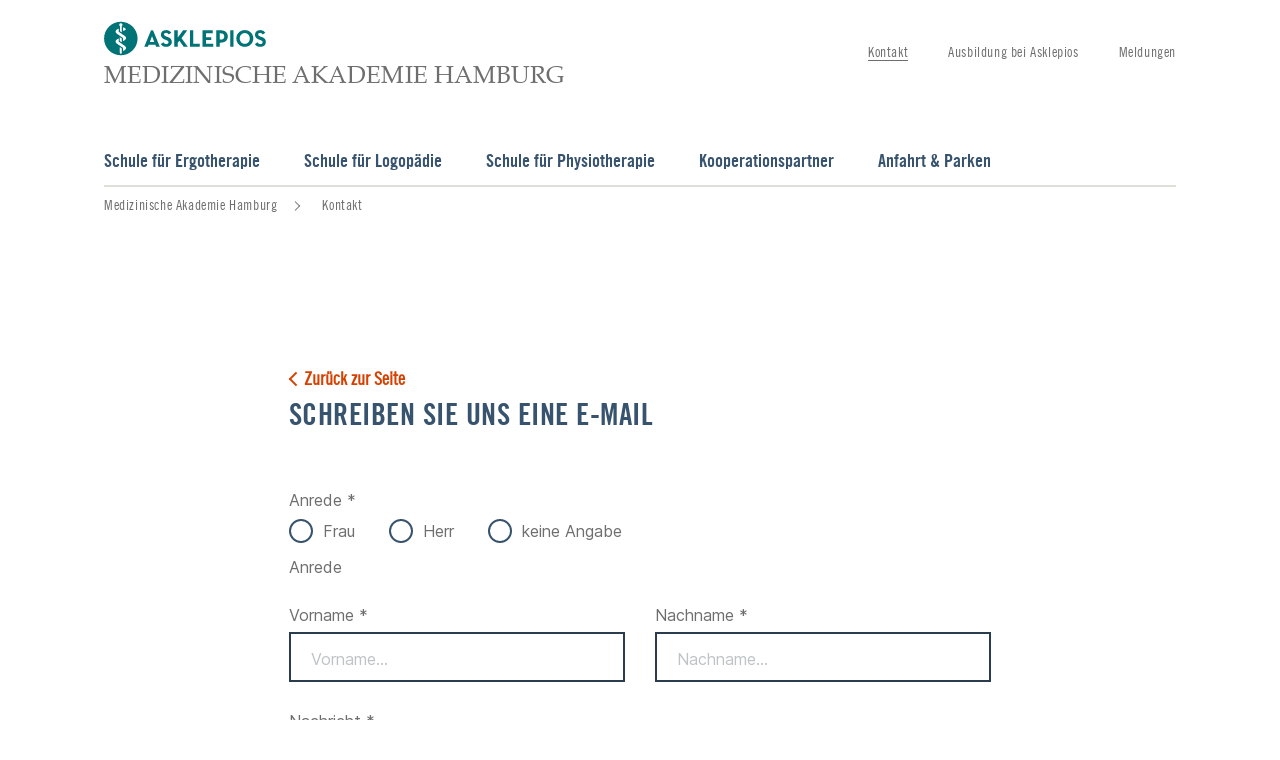

--- FILE ---
content_type: text/html;charset=UTF-8
request_url: https://www.asklepios.com/hamburg/mah/kontakt~ref=46284b9a-3c06-4709-a9e2-2ff5fbd8021d~
body_size: 6586
content:
<!DOCTYPE html>
<html xml:lang="de" lang="de" class="no-js">
    <head>
<meta charset="utf-8"/>
    <title>Kontakt - Medizinische Akademie Hamburg - Schule für Logopädie, Ergo- und Physiotherapie</title>
<meta name="description" content="Sie möchten Logopäde, Ergo- oder Physiotherapeut werden? Nehmen Sie jetzt Kontakt auf und informieren Sie sich über die Ausbildung an der MAH."/>
<meta name="keywords" content="Medizinische Akademie Hamburg, MAH, Kontaktformular MAH, Kontakt zur MAH"/>
        <meta name="robots" content="noindex, follow">
<meta name="apple-mobile-web-app-capable" content="yes"/>
<meta name="format-detection" content="telephone=no"/>
<meta name="viewport" content="width=device-width, initial-scale=1"/>
<link rel="icon" href="/.resources/asklepios-theme/ccefa24/img/appicons/favicon.ico"/>
<link rel="shortcut icon" href="/.resources/asklepios-theme/ccefa24/img/appicons/favicon.ico" type="image/x-icon"/>
<link rel="apple-touch-icon-precomposed" sizes="57x57" href="/.resources/asklepios-theme/ccefa24/img/appicons/touch-icon-57-precomposed.png"/>
<link rel="apple-touch-icon-precomposed" sizes="72x72" href="/.resources/asklepios-theme/ccefa24/img/appicons/touch-icon-72-precomposed.png"/>
<link rel="apple-touch-icon" sizes="76x76" href="/.resources/asklepios-theme/ccefa24/img/appicons/touch-icon-76.png"/>
<link rel="apple-touch-icon-precomposed" sizes="114x114" href="/.resources/asklepios-theme/ccefa24/img/appicons/touch-icon-114-precomposed.png"/>
<link rel="apple-touch-icon" sizes="120x120" href="/.resources/asklepios-theme/ccefa24/img/appicons/touch-icon-120.png"/>
<link rel="apple-touch-icon-precomposed" sizes="144x144" href="/.resources/asklepios-theme/ccefa24/img/appicons/touch-icon-144-precomposed.png"/>
<link rel="apple-touch-icon" sizes="152x152" href="/.resources/asklepios-theme/ccefa24/img/appicons/touch-icon-152.png"/>
<meta name="application-name" content="Medizinische Akademie Hamburg - Schule für Logopädie, Ergo- und Physiotherapie"/>
<meta name="msapplication-TileImage" content="/.resources/asklepios-theme/ccefa24/img/appicons/favicon-144.png"/>
<meta name="msapplication-TileColor" content="#ffffff"/>
<meta name="msapplication-square70x70logo" content="/.resources/asklepios-theme/ccefa24/img/appicons/tile-tiny.png"/>
<meta name="msapplication-square150x150logo" content="/.resources/asklepios-theme/ccefa24/img/appicons/tile-square.png"/>
<meta name="msapplication-wide310x150logo" content="/.resources/asklepios-theme/ccefa24/img/appicons/tile-wide.png"/>
<meta name="msapplication-square310x310logo" content="/.resources/asklepios-theme/ccefa24/img/appicons/tile-large.png"/>
            <!--[if ! lte IE 9]><!-->
        <link rel="stylesheet" type="text/css" href="/.resources/asklepios-theme/ccefa24/css/styles.css" media="all"/>
        <!--<![endif]-->
            <!--[if ! lte IE 9]>
        <link rel="stylesheet" type="text/css" href="/.resources/asklepios-theme/ccefa24/css/universal.css" media="all"/>
        <![endif]-->


    <script src="/.resources/asklepios-theme/ccefa24/js/libs.js" ></script>
    <script src="/.resources/asklepios-theme/ccefa24/js/basic.js" ></script>
    <script src="/.resources/asklepios-theme/ccefa24/js/modules.js" async=""></script>


    <script>
      var idsite ='1';
      var _mtm = window._mtm = window._mtm || []; _mtm.push({'mtm.startTime': (new Date().getTime()), 'event': 'mtm.Start'});
      var d = document, g = d.createElement('script'), s = d.getElementsByTagName('script')[0]; g.async = true; g.src = 'https://piwik.asklepios.com/piwik/js/container_979Ymi0z.js'; s.parentNode.insertBefore(g, s);
    </script>


<meta name="google-site-verification" content="fM75cJ1382LOXCoDvcNG_gnlw1h5O88bCuYmYxLbK10"/>

    </head>
    <body>
    <div class="b-skiplinks">
        <ul class="linklist">
            <li>
                <a class="link" href="#main">Springe direkt zum Inhalt (Drücke Enter)</a>
            </li>
        </ul>
    </div>

        <div class="b-page">
<header class="b-page-header" role="banner">
    <div class="box">
    
<div class="b-logo is-default-img">
    <div class="box">
    <a class="logo__link" title="zur Startseite" href="/hamburg/mah/">  <div class="logo__icon-wrapper">
    <img class="logo__icon" src="/.resources/asklepios-theme/ccefa24/img/logo-asklepios.svg" alt="Asklepios-Logo" />
    <strong class="logo__name">Medizinische Akademie Hamburg</strong>
  </div>
</a>
    </div>
</div>


<nav class="b-metanav" role="navigation">
    <div class="box">
        <h2 class="heading">Metanavigation</h2>
        <ul class="navlist">
<li class="item  is-active">
        <a class="link" title="Kontakt" href="/hamburg/mah/kontakt~ref=46284b9a-3c06-4709-a9e2-2ff5fbd8021d~">Kontakt</a>

</li>
<li class="item ">
        <a class="link" title="Ausbildung bei Asklepios" href="">Ausbildung bei Asklepios</a>

</li>
<li class="item ">
        <a class="link" title="Meldungen" href="/hamburg/mah/meldungen/">Meldungen</a>

</li>
        </ul>
    </div>
</nav>

    </div>
</header>


<div class="b-page-links js-nav-opener is-short-nav">
    <div class="controller">
        <button type="button" class="toggle"><span class="icon"></span>Navigation anzeigen</button>
    </div>
    <div class="box">
        <ul class="navlist">
        


<li class="btn">

        <a class="link" href="/hamburg/mah/ergotherapeut/">Schule für Ergotherapie</a>
</li>

        
        


<li class="btn">

        <a class="link" href="/hamburg/mah/logopaede/">Schule für Logopädie</a>
</li>

        
        


<li class="btn">

        <a class="link" href="/hamburg/mah/physiotherapeut/">Schule für Physiotherapie</a>
</li>

        
        


<li class="btn">

        <a class="link" href="/hamburg/mah/partner/">Kooperationspartner</a>
</li>

        
        


<li class="btn">

        <a class="link" href="/hamburg/mah/anfahrt-parken/">Anfahrt & Parken</a>
</li>

        
        </ul>
    </div>
</div>

<div class="b-menu-teaser is-edit-mode">
    <div class="menu-teaser__wrapper">
    </div>
</div>
    <main id="main" class="b-page-main" role="main" tabindex="-1">


    <nav class="b-breadcrumb" role="navigation" itemscope itemtype="http://schema.org/WebPage">
        <div class="box">
            <h2 class="heading">Sie befinden sich hier:</h2>
            <ol class="navlist" itemprop="breadcrumb" itemscope itemtype="http://schema.org/BreadcrumbList">
                    <li class="item" itemprop="itemListElement" itemscope itemtype="http://schema.org/ListItem">
                        <meta itemprop="position" content="1" />
                        <a class="link" href="https://www.asklepios.com/hamburg/mah/" itemscope itemtype="http://schema.org/Thing" itemprop="item">
                            <span class="inner" itemprop="name">Medizinische Akademie Hamburg</span>
                        </a>
                    </li>
                <li class="item" itemprop="itemListElement" itemscope itemtype="http://schema.org/ListItem">
                    <meta itemprop="position" content="2"/>
                    <a itemscope itemtype="http://schema.org/Thing" itemprop="item">
                        <meta href="https://www.asklepios.com/hamburg/mah/kontakt/"/>
                        <strong class="current" itemprop="name">Kontakt</strong>
                    </a>
                </li>
            </ol>
        </div>
    </nav>


<article class="b-article js-scroll-tracking">

        <div class="article-slot">
        <div class="box">

<div></div>

<form id="contact-form" class="b-forms  js-validate" action="/hamburg/mah/kontakt~ref=e45f2e5f-64c5-4c7b-9a11-9db09071d483~?ref=46284b9a-3c06-4709-a9e2-2ff5fbd8021d" novalidate="novalidate" enctype="application/x-www-form-urlencoded" method="post">
    <header class="header">
            <a class="link-back" href="/hamburg/mah/logopaede/">Zurück zur Seite</a>

        <h2>Schreiben Sie uns eine E-Mail
        </h2>
        
    </header>

    <input type="hidden" name="mgnlModelExecutionUUID" value="c0c85b8d-2e5b-408e-93d8-0a63112213e0"/>

    <div class="main">

    <div class="row">


    <div class="box is-size-100">
    <div class="field is-radio" role="group" aria-labelledby="anrede">
        <strong id="anrede" class="group-label">Anrede *</strong>
    <div class="group-inline">
                        <label>
    <input name="anrede" value="Frau" type="radio" required="required"/>
                            <span class="label">Frau</span>
                        </label>
                        <label>
    <input name="anrede" value="Herr" type="radio" required="required"/>
                            <span class="label">Herr</span>
                        </label>
                        <label>
    <input name="anrede" value="keine Angabe" type="radio" required="required"/>
                            <span class="label">keine Angabe</span>
                        </label>
    </div>
    </div>
        <p class="note">Anrede</p>
    </div>
    </div>

    <div class="row" role="group">



    <div class="box is-size-50">
    <div class="field is-text">
        <label for="vorname">Vorname *</label>
    <input name="vorname" value="" type="text" id="vorname" required="required" placeholder="Vorname..." data-errormessage="Bitte geben Sie Ihren Vornamen ein"/>
    </div>
    </div>




    <div class="box is-size-50">
    <div class="field is-text">
        <label for="nachname">Nachname *</label>
    <input name="nachname" value="" type="text" id="nachname" required="required" placeholder="Nachname..." data-errormessage="Bitte geben Sie Ihren Nachnamen ein"/>
    </div>
    </div>

    </div>

    <div class="row">



    <div class="box is-size-100">
    <div class="field is-textarea">
        <label for="nachricht">Nachricht *</label>
    <textarea name="nachricht" rows="5" id="nachricht" placeholder="Ihre Nachricht..." required="required" data-errormessage="Bitte geben Sie Ihre Nachricht ein"></textarea>
    </div>
    </div>

    </div>

    <div class="row">



    <div class="box is-size-100">
    <div class="field is-text">
        <label for="email">E-Mail *</label>
    <input name="email" value="" type="email" id="email" required="required" placeholder="Ihre E-Mail-Adresse" data-errormessage="Bitte geben Sie Ihre E-Mail-Adresse ein."/>
    </div>
    </div>

    </div>

    <div class="row is-empty" role="group">

    <div class="box is-size-50">
    <div class="field is-text is-invalid">
        <label for="address"></label>
    <input name="address" value="" type="text" id="address" autocomplete="off"/>
    </div>
    </div>


<input name="mailId" type="hidden" value="ref=46284b9a-3c06-4709-a9e2-2ff5fbd8021d," id="mailId"/>
    </div>

    <div class="row">


    <div class="box is-size-100">
    <div class="field is-checkbox" role="group" aria-labelledby="dsgvo">
        <strong id="dsgvo" class="group-label">Datenschutz *</strong>
    <div class="group-block">
                        <label>
    <input name="dsgvo" value="true" type="checkbox" required="required"/>
                            <span class="label">Ich stimme den <a href="/konzern/unternehmen/datenschutzerklaerung/" target="_blank" title="Datenschutzbestimmungen">Datenschutzbestimmungen</a> zu</span>
                        </label>
    </div>
    </div>
    </div>
    </div>

    <div class="row">
  <script type="module" src="https://unpkg.com/friendly-challenge@0.9.1/widget.module.min.js"></script>
  <script nomodule src="https://unpkg.com/friendly-challenge@0.9.1/widget.min.js"></script>
  <script type="text/javascript">
  (function($) {
	"use strict";

	$.pluginFactory({
		name: 'formHandler',
		defaults: {
			captchaContainer: '.frc-captcha',
			submitBtn: 'button[type="submit"]'
		},

		_create: function() {
			var that = this;
			this.$el = this.$element;
			this.formLocked = true;

			this.$submitBtn = this.$element.find(this.defaults.submitBtn);
			this.$captchaContainer = this.$element.find(this.defaults.captchaContainer);
			
			if (this.$captchaContainer.length == 0) {return;}
			
			this.$submitBtn.attr("disabled", "disabled");
			this.$el.on('submit', that.onFormSubmitLock.bind(that));
			
			const myCustomWidget1 = new friendlyChallenge.WidgetInstance(this.$captchaContainer[0], {
				doneCallback: this.onPuzzleDone.bind(that),
				errorCallback: this.onPuzzleFail
			});
		},

		onPuzzleDone: function() {
			this.formLocked = false;
			this.$submitBtn.removeAttr("disabled");
		},

		onPuzzleFail: function() {
		},

		onFormSubmitLock: function (event) {
			if(this.formLocked) {
				event.preventDefault();
			}
		}
	});
    })(jQuery);
  </script>
  <div class="frc-captcha"
 data-sitekey="FCMO8JEEQNJB2631" data-start="focus" data-lang="de" data-solution-field-name="frc-captcha-solution" data-puzzle-endpoint="https://eu-api.friendlycaptcha.eu/api/v1/puzzle"  ></div>

    </div>
    </div>

    <footer class="footer">

    <div class="row">

    <button class="submit" type="submit">absenden</button>
    </div>
    </footer>
</form>
        </div>
        </div>

</article>

<section class="b-content-sharing">
    <div class="box">
        <h2 class="heading">Seite teilen:</h2>
        <div class="shariff" data-lang="de" data-services="[&quot;facebook&quot;,&quot;twitter&quot;]"></div>
    </div>
</section>


    </main>

<div class="b-doc-check-notification is-hidden">
    <form action="/doccheck/logout/" method="post">
        <input type="hidden" name="doc-check-ref" value="e45f2e5f-64c5-4c7b-9a11-9db09071d483"/>
        <input type="hidden" name="doc-check-slc" value="ref=46284b9a-3c06-4709-a9e2-2ff5fbd8021d"/>
        <button class="btn" type="submit">DocCheck ausloggen</button>
        <span class="login-success">Sie haben sich erfolgreich über DocCheck angemeldet.</span>
        <span class="logout-success">Sie haben sich erfolgreich abgemeldet.</span>
        <span class="logout">DocCheck ausloggen</span>
    </form>
</div>

<footer class="b-page-footer" role="contentinfo">
    
<section class="b-social-media-teaser">
    <div class="box">
        <div class="content">
            <div class="text-box">
                <div class="inner">
                    <h2 class="heading">Auf dem Laufenden bleiben</h2>
                </div>
            </div>
            <ul class="container">
                    <li class="item">
                        <a href="http://www.facebook.com/asklepioskliniken" target="_blank" class="facebook" title="Facebook">
                            <span class="link-icon"></span>
                            <span class="link-text">Facebook</span>
                        </a>
                    </li>
                    <li class="item">
                        <a href="https://twitter.com/asklepiosgruppe " target="_blank" class="twitter" title="X">
                            <span class="link-icon"></span>
                            <span class="link-text">X</span>
                        </a>
                    </li>
                    <li class="item">
                        <a href="http://www.youtube.com/asklepioskliniken" target="_blank" class="youtube" title="Youtube">
                            <span class="link-icon"></span>
                            <span class="link-text">Youtube</span>
                        </a>
                    </li>
            </ul>
        </div>
    </div>
</section>
<section  class="b-site-info">
    <div class="nav">
        <div class="box">
            <h2>Asklepios Seiteninformationen</h2>
            <ul class="navlist">

<li class="btn" data-track-content data-content-name="Footer">
    <a class="link" title="Impressum" href="/hamburg/mah/impressum/" data-content-target  data-content-piece="Impressum">Impressum</a>
</li>

<li class="btn" data-track-content data-content-name="Footer">
    <a class="link" title="Nutzungsbedingungen" href="/hamburg/mah/nutzung/" data-content-target  data-content-piece="Nutzungsbedingungen">Nutzungsbedingungen</a>
</li>

<li class="btn" data-track-content data-content-name="Footer">
    <a class="link" title="Datenschutzerklärung" href="/hamburg/mah/datenschutz/" data-content-target  data-content-piece="Datenschutzerklärung">Datenschutzerklärung</a>
</li>

<li class="btn" data-track-content data-content-name="Footer">
    <a class="link" title="Barrierefreiheit" target="_blank" href="https://www.asklepios.com/konzern/barrierefreiheitserklaerung" data-content-target  data-content-piece="Barrierefreiheit">Barrierefreiheit</a>
</li>

<li class="btn" data-track-content data-content-name="Footer">
    <a class="link" title="Barriere melden" target="_blank" href="https://www.asklepios.com/konzern/barrierefreiheitserklaerung/barriere-melden" data-content-target  data-content-piece="Barriere melden">Barriere melden</a>
</li>
                <li class="btn " data-track-content data-content-name="Footer">
                    <a data-content-target data-content-piece="Cookie Einstellungen" href="#" data-js-atom="show-cookie-overlay-link">Cookie Einstellungen</a>
                </li>
            </ul>
        </div>
    </div>
    <div class="copyright">
        <b>&copy; Asklepios Kliniken GmbH &amp; Co. KGaA 2026</b>
    </div>
</section>
</footer>

</div>

<div class="b-scroll-top js-top">
    <button type="button" title="nach oben">Zum Seitenanfang</button>
</div>


<div class="b-overlay-nav" aria-role="dialog" aria-labelledby="primary-nav-label">
    <div class="box">
        <nav class="b-page-nav is-short-nav" role="navigation" data-set-focus="true">
            <div class="controller">

<div class="b-logo is-default-img">
    <div class="box">
    <a class="logo__link" title="zur Startseite" href="/hamburg/mah/">  <div class="logo__icon-wrapper">
    <img class="logo__icon" src="/.resources/asklepios-theme/ccefa24/img/logo-asklepios.svg" alt="Asklepios-Logo" />
    <strong class="logo__name">Medizinische Akademie Hamburg</strong>
  </div>
</a>
    </div>
</div>

                <button type="button" class="back">
                    <span class="icon"></span>Zurück</button>
                <button type="button" class="toggle">
                    <span class="icon"></span>Navigation anzeigen</button>
            </div>
            <div class="box">
                <div class="primary-nav">
                    <h2 id="primary-nav-label">Hauptnavigation</h2>
                    <ul class="navlist">
                            <li class="btn">
                                <a class="link" href="/hamburg/mah/ergotherapeut/">Schule für Ergotherapie</a>
                            </li>
                            <li class="btn">
                                <a class="link" href="/hamburg/mah/logopaede/">Schule für Logopädie</a>
                            </li>
                            <li class="btn">
                                <a class="link" href="/hamburg/mah/physiotherapeut/">Schule für Physiotherapie</a>
                            </li>
                            <li class="btn">
                                <a class="link" href="/hamburg/mah/partner/">Kooperationspartner</a>
                            </li>
                            <li class="btn">
                                <a class="link" href="/hamburg/mah/anfahrt-parken/">Anfahrt & Parken</a>
                            </li>
                    </ul>
                        <ul class="navlist is-site-info">
                                <li class="btn is-active">
                                        <a class="link" title="Kontakt" href="/hamburg/mah/kontakt~ref=46284b9a-3c06-4709-a9e2-2ff5fbd8021d~">Kontakt</a>

                                </li>
                                <li class="btn">
                                        <a class="link" title="Ausbildung bei Asklepios" href="">Ausbildung bei Asklepios</a>

                                </li>
                                <li class="btn">
                                        <a class="link" title="Meldungen" href="/hamburg/mah/meldungen/">Meldungen</a>

                                </li>
                                <li class="btn">
                                        <a class="link" title="Impressum" href="/hamburg/mah/impressum/">Impressum</a>

                                </li>
                                <li class="btn">
                                        <a class="link" title="Nutzungsbedingungen" href="/hamburg/mah/nutzung/">Nutzungsbedingungen</a>

                                </li>
                                <li class="btn">
                                        <a class="link" title="Datenschutzerklärung" href="/hamburg/mah/datenschutz/">Datenschutzerklärung</a>

                                </li>
                                <li class="btn">
                                        <a class="link" title="Barrierefreiheit" target="_blank" href="https://www.asklepios.com/konzern/barrierefreiheitserklaerung">Barrierefreiheit</a>

                                </li>
                                <li class="btn">
                                        <a class="link" title="Barriere melden" target="_blank" href="https://www.asklepios.com/konzern/barrierefreiheitserklaerung/barriere-melden">Barriere melden</a>

                                </li>
                                <li class="btn is-active">
                                    <a class="link" data-content-piece="Cookie Einstellungen" href="#" data-js-atom="show-cookie-overlay-link">Cookie Einstellungen</a>
                                </li>
                        </ul>
                </div>
            </div>
        </nav>
    </div>
</div>


    <script type="text/template" id="tmpl-lightbox">
        <div id="lightbox" class="b-lightbox">
            <div class="box">
                <button class="close" type="button">
                    <span class="icon"></span>schließen</button>
                <div class="content">
                    <div class="lightbox-controls">
                        <button type="button" aria-label="Zurück" class="lightbox-prev"></button>
                        <button type="button" aria-label="Nächstes" class="lightbox-next"></button>
                    </div>
                    <div class="lightbox-content"></div>
                    <div class="share is-hidden">
                        <span class="share-text">Inhalt teilen:</span>
                        <a href="" target="_blank" class="share-icon fb"></a>
                        <a href="" target="_blank" class="share-icon tw"></a>
                        <a href="" target="_blank" class="share-icon wa"></a>
                    </div>
                </div>
            </div>
        </div>
    </script>
    <script type="text/template" id="tmpl-disclaimer">
        <div class="b-disclaimer" data-js-atom="disclaimer">
            <div class="disclaimer__icon"></div>
            <h3 class="disclaimer__headline">Ihre Privatsphäre ist uns wichtig!</h3>
            <p class="disclaimer__text" data-js-atom="disclaimer-text">Auf Basis Ihrer Cookie-Einstellungen haben wir die Verbindung zu Google YouTube & Health TV blockiert. Klicken Sie auf „Cookie-Einstellungen“ und aktivieren Sie die Kategorie Video & Karten, um diesen Inhalt anzusehen</p>
            <button class="disclaimer__cta" data-js-atom="disclaimer-cta" data-js-cookiename="videoAccepted">Cookie-Einstellungen</button>
        </div>
    </script>

<script src="/.resources/asklepios-theme/ccefa24/js/libs/shariff.min.js"></script>


    <!--googleoff: all-->
    <div class="b-cookie-overlay" data-js-geolocate-cookie="askk.video-karten">
        <div class="cookie-overlay__container">
            <div class="cookie-overlay__overlay-wrapper">
                <div class="cookie-overlay__intro-wrapper" data-js-atom="intro-wrapper">
                    <h3 class="cookie-overlay__headline">Ihre Cookie Einstellungen</h3>
                    <div class="cookie-overlay__intro"><p>Um unsere Website f&uuml;r Sie zu optimieren, verwenden wir Cookies. Weitere Informationen: <a href="/hamburg/mah/datenschutz/" target="_blank" title="Datenschutzerklärung">Datenschutzerklärung</a>&nbsp;Dies umfasst Cookies, die f&uuml;r den Betrieb unserer Website notwendig sind, sowie weitere, die wir f&uuml;r verbesserte Funktionen nutzen. Sie entscheiden selbst, welchen Cookie-Kategorien Sie zustimmen m&ouml;chten. Bitte ber&uuml;cksichtigen Sie, dass Ihnen je nach Auswahl u.U. nicht mehr alle Funktionen unserer Website zur Verf&uuml;gung stehen.</p>
</div>
                </div>
                <div class="cookie-overlay__content" data-js-atom="content">
                    <div class="cookie-overlay__tablist" data-js-atom="tablist">
                                <div class="cookie-overlay__tablist-item" data-js-atom="tablist-item">
                                    <span class="cookie-overlay__tablist-name bb-forms is-active" data-js-atom="tablist-name">
                                        <span class="c-switch">
                                            <input  disabled="disabled" checked="checked"  class="cookie-overlay__checkbox" type="checkbox" id="askk.notwendig" name="Notwendig"
                                                                                                                       data-js-atom="checkbox" data-js-cookie-key='askk.notwendig'>
                                            <label for="askk.notwendig">
                                                <span></span>Notwendig</span>
                                    </span>
                                    <div class="cookie-overlay__tablist-display " data-js-atom="tablist-display">
                                        <div>
                                            <p>Diese Cookies sind f&uuml;r den Betrieb unserer Websites unbedingt notwendig und immer aktiviert (Session-Cookies).</p>

                                        </div>
                                    </div>
                                </div>
                                <div class="cookie-overlay__tablist-item" data-js-atom="tablist-item">
                                    <span class="cookie-overlay__tablist-name bb-forms " data-js-atom="tablist-name">
                                        <span class="c-switch">
                                            <input  class="cookie-overlay__checkbox" type="checkbox" id="askk.video-karten" name="Video & Karten"
                                                                                                                       data-js-atom="checkbox" data-js-cookie-key='askk.video-karten'>
                                            <label for="askk.video-karten">
                                                <span></span>Video & Karten</span>
                                    </span>
                                    <div class="cookie-overlay__tablist-display is-hidden" data-js-atom="tablist-display">
                                        <div>
                                            <p><strong>Sie k&ouml;nnen Ihre Auswahl jederzeit &auml;ndern und die &Auml;nderung durch erneutes Laden der Seite aktivieren.</strong></p>

                                                    <h2>Google Maps</h2>
                                                    <p>Um geographische Informationen zu unseren Standorten darzustellen und Anfahrtsbeschreibungen zu integrieren, verwenden wir die Google Maps API. </p>
                                                    <h2>Google YouTube</h2>
                                                    <p>Um Ihnen anschauliche Informationen zu unseren Leistungen und Teams in Bewegtbild zur Verfügung zu stellen, binden wir Videos aus dem Asklepios YouTube-Channel ein.  </p>
                                                    <h2>Health TV</h2>
                                                    <p>Wir binden den Livestream des deutschen Gesundheitsfernsehens health tv ein, um Sie über Gesundheit, Ernährung, Wohlbefinden und Medizin zu informieren. </p>
                                                    <h2>Infobox</h2>
                                                    <p></p>
                                        </div>
                                    </div>
                                </div>
                                <div class="cookie-overlay__tablist-item" data-js-atom="tablist-item">
                                    <span class="cookie-overlay__tablist-name bb-forms " data-js-atom="tablist-name">
                                        <span class="c-switch">
                                            <input  class="cookie-overlay__checkbox" type="checkbox" id="askk.fremde-inhalte" name="Fremde Inhalte"
                                                                                                                       data-js-atom="checkbox" data-js-cookie-key='askk.fremde-inhalte'>
                                            <label for="askk.fremde-inhalte">
                                                <span></span>Fremde Inhalte</span>
                                    </span>
                                    <div class="cookie-overlay__tablist-display is-hidden" data-js-atom="tablist-display">
                                        <div>
                                            <p>Um Ihnen weitere Funktionen &amp; Services anzubieten, betten wir auf unseren Websites ausgew&auml;hlte fremde Inhalte ein.&nbsp;</p>

<p><strong>Sie k&ouml;nnen Ihre Auswahl jederzeit &auml;ndern und die &Auml;nderung durch erneutes Laden der Seite aktivieren.</strong></p>

                                                    <h2>Agfa </h2>
                                                    <p>Wir nutzen am Standort Westerland / Sylt den Agfa IMPAX / web.Access Viewer, um Patienten die webbasierte Betrachtung ihrer radiologischen Bilder zu ermöglichen. </p>
                                                    <h2>EQS-Newsletter </h2>
                                                    <p>Die EQS Group AG ist u.a. ein Anbieter für Unternehmenskommunikation und bietet die Einbindung eines Newsletter auf einer Internetseite an. Wir nutzen den EQS-Newsletter ausschließlich im Bereich Investor Relations der Konzernwebsite. </p>
                                                    <h2>samedi Buchungswidget</h2>
                                                    <p>Zur technischen Durchführung der Expertenmeinung nutzt die Asklepios Klinik Wiesbaden das Buchungswidget der samedi GmbH. </p>
                                                    <h2>Netlify</h2>
                                                    <p>Wir setzen auf unserer DocSlam-Veranstaltungsseite die Software netlify ein, um Interessierten die Online-Buchung der Tickets für den DocSlam zu ermöglichen. </p>
                                        </div>
                                    </div>
                                </div>
                    </div>
                </div>
            </div>
            <div class="button-wrapper">
                <button class="cookie-overlay__save-all-button" type="button" data-js-atom="save-all-button">Alle auswählen</button>
                <button class="cookie-overlay__save-button" type="button" data-js-atom="save-button">Auswahl bestätigen</button>
            </div>
        </div>
    </div>
    <!--googleon: all-->

</body>
</html>

